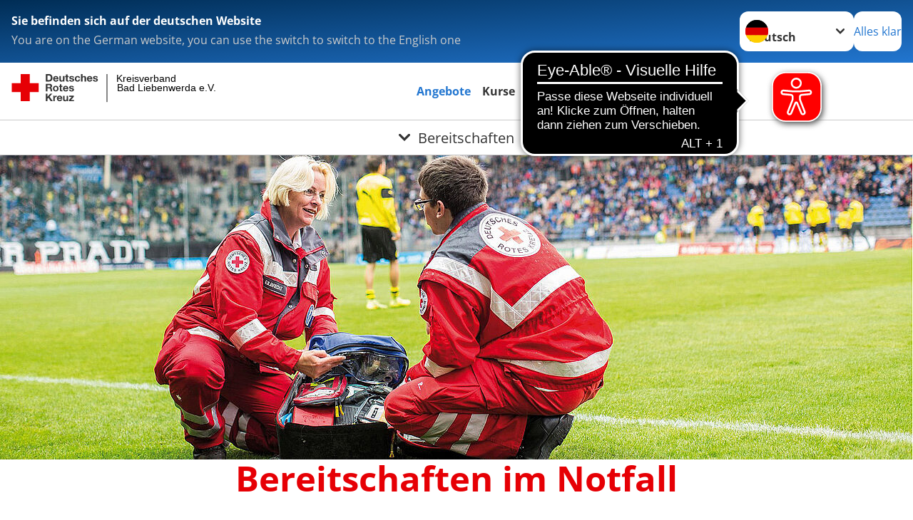

--- FILE ---
content_type: application/javascript
request_url: https://cdn.eye-able.com/configs/www.drk-bad-liebenwerda.de.js
body_size: 283
content:
var eyeAble_pluginConfig = {"azureDemoMode":false,"disableZoom":false,"mainIconAlt":2,"precisePosition":true,"license":{"www.drk-bad-liebenwerda.de":"031b9344318cefbfeqhrnnan7"},"customFunctionPosition":{"Bluefilter":"Main","Darkmode":"Main","TabNavi":"More","ColorCorrection":"Main","HideImages":"Main","LargeCursor":"More","StopAnimation":"More"},"topPosition":"14%","rightPosition":"10%","mobileBottomPosition":"10%","mobileRightPosition":"5%","sidePosition":"right","mobileSidePosition":"right","iconSize":"70px","mobileIconSize":"50px","customIconColor":"#ff0000","customBackgroundColor":"#000000","externalLogoUrl":"","externalToolbarLogoUrl":"","maxMagnification":12,"maxMobileMagnification":3,"blacklistContrast":"","blacklistDarkmode":"","blacklistFontsize":".c-page-head","forceWhiteBackground":".c-search-form__btn-img","disableAllShortcuts":false,"hideIcon":false,"shareLocalStorage":false,"forceInlineColor":false,"sRStartElement":"","sRTextBlock":"","blacklistScreenReader":"","srDictionary":{},"srPhoentic":{}}

--- FILE ---
content_type: application/javascript
request_url: https://access.eye-able.com/configs/www.drk-bad-liebenwerda.de.js
body_size: 562
content:
window.accessOptionsLocal = {
    "onePageApp": false, //if true access will look for page changes in the url and run the script on each page change
    "a11yFixes": true, //if true access will run the a11y fixes
    "exclusionSelector": "", //if set access will not run on elements that match the selector
    "a11yConfig": {
        "emptyHeading": true, //if true access will hide empty headings
        "emptyList": true, //if true access will hide empty lists
        "missingAlt": true, //if true access will images with missing alt attributes as decorative or add alt text from the imgAltTexts object
        "imgAltTexts": { //if missingAlt is true, this object will be used to set the alt text for images
            "audit.webp": "My example image",
        },
        "addAccessibleName": true, //if true access will add an accessible name to elements that are missing it
        "addAccessibleNameConfig": { //if addAccessibleName is true, th element matching the selector will set the accessible name
            'iframe[class="c-gmaps"]': "Google Maps Karte"
        },
        "linkText": true,
        "newLinkTexts": { //sets the text for a link identiefied by the src url if the innerText is empty
            "tel:+0800365000" : "Telefonnummer +0800365000 anrufen"

        },
        "adjustMetaViewport": true, //if true access will adjust the meta viewport tag to make the page more accessible
        "adjustMetaViewportConfig": { //if adjustMetaViewport is true, the content of the meta viewport tag will be set to the following
            "maximum-scale": "5.0"
        },
        "addLang" : true, //if true access will add the lang attribute to the html tag
        "addLangConfig" : "de", //if addLang is true, the lang attribute will be set to the following if none is set
    }
}

//load the accessTemplate.js file from https://access.eye-able.com/accessTemplate.js
let loadAccessScript = document.createElement("script");
loadAccessScript.async = true;
loadAccessScript.src = "https://access.eye-able.com/access/eyeAbleAccess.js";
document.head.appendChild(loadAccessScript);